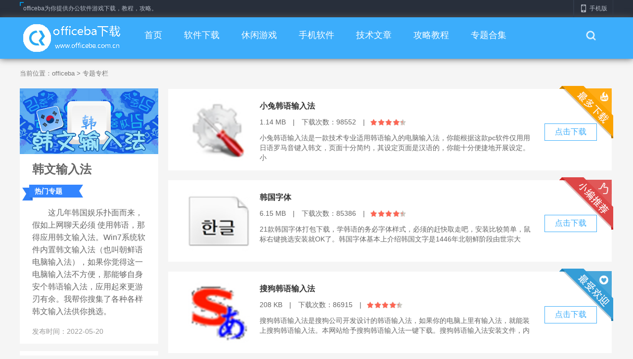

--- FILE ---
content_type: text/html
request_url: http://www.officeba.com.cn/zhuanti/hwsrf21/
body_size: 4257
content:
<!DOCTYPE html>
<html>
<head>
    <meta charset="UTF-8">
  <meta http-equiv="Content-Type" content="text/html; charset=utf-8" /> 
  <meta http-equiv="X-UA-Compatible" content="IE=edge" /> 
  <meta name="renderer" content="webkit" /> 
  <meta name="applicable-device" content="pc" /> 
<title>韩文输入法_韩文输入法电脑版下载安装-officeba下载</title>
<meta name="description" content="这几年韩国娱乐扑面而来，假如上网聊天必须 使用韩语，那得应用韩文输入法。Win7系统软件内置韩文输入法（也叫朝鲜语电脑输" /> 
<meta http-equiv="mobile-agent" content="format=xhtml; url=https://m.officeba.com.cn/zhuanti/hwsrf21/">
<meta http-equiv="mobile-agent" content="format=html5; url=https://m.officeba.com.cn/zhuanti/hwsrf21/">    
 <link rel="stylesheet" href="/common/css/officeba.css">
 <link rel="stylesheet" href="/common/css/ztmain.css">
    <script src="/common/js/tongji.js"></script>
   <script src="/common/js/jquery.min.js"></script>
    <script type="text/javascript">
        var from='';if(from!='wap'){var userAgentInfo=navigator.userAgent;if(userAgentInfo.indexOf("Android")>0||userAgentInfo.indexOf("iPhone")>0||userAgentInfo.indexOf("SymbianOS")>0||userAgentInfo.indexOf("Windows Phone")>0||userAgentInfo.indexOf("iPod")>0||userAgentInfo.indexOf("UCBrowser")>0){window.location.href="https://m.officeba.com.cn/zhuanti/"}}
    </script>
</head>
<body>
    <!-- www.officeba.com.cn 头部 -->
<div class="officeba-top">
	<div class="wrap">
		<div class="top-tie"><a href="/">officeba为你提供办公软件游戏下载，教程，攻略。</a></div>
		<div class="officeba-top-right fr">
			<a href="/" target="_blank" class="officeba-shouji"></a>
			<a href="https://m.officeba.com.cn" class="officeba-shouji pos"><span>手机版</span>
			</a>		</div>
	</div>
</div>
<div class="nav">
	<div class="navlist">
		<a href="/" class="logo fl"></a>	
		<ul class="fl">
                                <li class="current"> <a target="_blank" href="/">首页</a> </li>
			        <li> <a target="_blank" href="/download/">软件下载</a> </li>
			        <li> <a target="_blank" href="/renzheng/">休闲游戏</a> </li>
				<li> <a target="_blank" href="/tushu/">手机软件</a> </li>
				<li> <a target="_blank" href="/article/">技术文章</a> </li>
				<li> <a target="_blank" href="/news/">攻略教程</a> </li>		
				<li> <a target="_blank" href="/zhuanti/">专题合集</a> </li>
			</ul>
		<a href="/" class="sousuo fr"></a>
	</div>
</div>    <div class="mianbaoxue">
        <div class="wrap">
            当前位置：<a href="/">officeba</a>&nbsp;>&nbsp;<a href="/zhuanti/">专题专栏</a>        </div>
    </div>
 <!-- www.officeba.com.cn 内容-->		
    <div class="officeba-cont ztact-cont">
        <div class="ztact-cont-left fl" >
          <div class="ztact-jieshao">
             <img src="https://img.officeba.com.cn/file/download/20210803/btojh44uydn.jpg" class="img lazy" alt="韩文输入法">
             <h1 class="tie">韩文输入法</h1>
             <div class="lab">热门专题</div>
             <div class="jianjie">
                 <p>这几年韩国娱乐扑面而来，假如上网聊天必须 使用韩语，那得应用韩文输入法。Win7系统软件内置韩文输入法（也叫朝鲜语电脑输入法），如果你觉得这一电脑输入法不方便，那能够自身安个韩语输入法，应用起來更游刃有余。我帮你搜集了各种各样韩文输入法供你挑选。</p>         </div>
             <p class="shijian">发布时间：2022-05-20</p>
          </div>
          <div class="ztact-qita">
            <div class="officeba-box-title">
                <span>最新合集</span>
            </div>
            <ul class="ztlist-ullist">

                        <li>
                    <a href="/zhuanti/1014/" target="_blank">
                        <img  class="lazy" data-original="" alt="浪人算牌器合集">
                        <em>浪人算牌器合集</em>                    </a>                </li>
                      
                        <li>
                    <a href="/zhuanti/1013/" target="_blank">
                        <img  class="lazy" data-original="" alt="游戏中心">
                        <em>游戏中心</em>                    </a>                </li>
                      
                        <li>
                    <a href="/zhuanti/1012/" target="_blank">
                        <img  class="lazy" data-original="" alt="休闲益智">
                        <em>休闲益智</em>                    </a>                </li>
                      
                        <li>
                    <a href="/zhuanti/ypxlhxgq89/" target="_blank">
                        <img  class="lazy" data-original="https://img.officeba.com.cn/file/download/20210803/hu0mf04qaor.jpg" alt="硬盘序列号修改器">
                        <em>硬盘序列号修改器</em>                    </a>                </li>
                      
                        <li>
                    <a href="/zhuanti/spqmskrj82/" target="_blank">
                        <img  class="lazy" data-original="https://img.officeba.com.cn/file/download/20210803/5xfeb0sitse.jpg" alt="视频去马赛克软件">
                        <em>视频去马赛克软件</em>                    </a>                </li>
                      
            </ul>
          </div>
        </div>
        <div class="ztact-right fr">
            <div class="ztact-right-li">
                <ul>
        
                                                                <li><div class="ic_tj1"></div>
                                                                                                <a href="/download/soft34039.html" target="_blank" class="img">
                            <img class="lazy" data-original="https://img.officeba.com.cn/file/download/20210813/51-161014151J5323.jpg" alt="小兔韩语输入法">                        </a>
                        <div class="xingxi">
                            <a href="/download/soft34039.html" target="_blank" class="bt">小兔韩语输入法</a>
                            <div class="lab">
                                <span>1.14 MB</span> |
                                <span>下载次数：98552</span> |
                                <u class="start"><i style="width: 84%;"></i></u>                            </div>
                            <div class="jieshao">
                                小兔韩语输入法是一款技术专业适用韩语输入的电脑输入法，你能根据这款pc软件仅用用日语罗马音键入韩文，页面十分简约，其设定页面是汉语的，你能十分便捷地开展设定。小  </div>
                        </div>
                        <a href="/download/soft34039.html" target="_blank" class="btn">点击下载</a>                    </li>
                                                                <li><div class="ic_tj2"></div>
                                                                                                <a href="/download/soft33803.html" target="_blank" class="img">
                            <img class="lazy" data-original="https://img.officeba.com.cn/file/download/20210813/70-16123011254Lc.jpg" alt="韩国字体">                        </a>
                        <div class="xingxi">
                            <a href="/download/soft33803.html" target="_blank" class="bt">韩国字体</a>
                            <div class="lab">
                                <span>6.15 MB</span> |
                                <span>下载次数：85386</span> |
                                <u class="start"><i style="width: 84%;"></i></u>                            </div>
                            <div class="jieshao">
                                21款韩国字体打包下载，学韩语的务必字体样式，必须的赶快取走吧，安装比较简单，鼠标右键挑选安装就OK了。韩国字体基本上介绍韩国文字是1446年北朝鲜阶段由世宗大  </div>
                        </div>
                        <a href="/download/soft33803.html" target="_blank" class="btn">点击下载</a>                    </li>
                                                                <li><div class="ic_tj3"></div>
                                                                                                <a href="/download/soft33516.html" target="_blank" class="img">
                            <img class="lazy" data-original="https://img.officeba.com.cn/file/download/20210813/51-1F526113155345.jpg" alt="搜狗韩语输入法">                        </a>
                        <div class="xingxi">
                            <a href="/download/soft33516.html" target="_blank" class="bt">搜狗韩语输入法</a>
                            <div class="lab">
                                <span>208 KB</span> |
                                <span>下载次数：86915</span> |
                                <u class="start"><i style="width: 84%;"></i></u>                            </div>
                            <div class="jieshao">
                                搜狗韩语输入法是搜狗公司开发设计的韩语输入法，如果你的电脑上里有输入法，就能装上搜狗韩语输入法。本网站给予搜狗韩语输入法一键下载。搜狗韩语输入法安装文件，内  </div>
                        </div>
                        <a href="/download/soft33516.html" target="_blank" class="btn">点击下载</a>                    </li>
                                                                <li><div class="ic_tj4"></div>
                                                                                                <a href="/download/soft33493.html" target="_blank" class="img">
                            <img class="lazy" data-original="https://img.officeba.com.cn/file/download/20210813/51-1F526134K5104.jpg" alt="windows系统韩语字体">                        </a>
                        <div class="xingxi">
                            <a href="/download/soft33493.html" target="_blank" class="bt">windows系统韩语字体</a>
                            <div class="lab">
                                <span>11.49 MB</span> |
                                <span>下载次数：81865</span> |
                                <u class="start"><i style="width: 84%;"></i></u>                            </div>
                            <div class="jieshao">
                                windows系统韩语字体包是一款十分功能强大的windows系统可用的韩语字体系统语言。客户在免费下载应用一些ghost的系统软件，由于精减的缘故，会导致无法  </div>
                        </div>
                        <a href="/download/soft33493.html" target="_blank" class="btn">点击下载</a>                    </li>
                                                                <li><div class="ic_tj5"></div>
                                                                                                <a href="/download/soft33490.html" target="_blank" class="img">
                            <img class="lazy" data-original="https://img.officeba.com.cn/file/download/20210813/51-1F52611453BH.jpg" alt="WIN7韩语韩文输入法补">                        </a>
                        <div class="xingxi">
                            <a href="/download/soft33490.html" target="_blank" class="bt">WIN7韩语韩文输入法补</a>
                            <div class="lab">
                                <span>20.8 MB</span> |
                                <span>下载次数：91584</span> |
                                <u class="start"><i style="width: 84%;"></i></u>                            </div>
                            <div class="jieshao">
                                WIN7韩语韩文输入法补丁是Win5系统内置韩语输入法（朝鲜语电脑输入法）的补丁包，帮你处理韩语输入法下落不明的难题。本网站给予WIN7韩语韩文输入法补丁一键下  </div>
                        </div>
                        <a href="/download/soft33490.html" target="_blank" class="btn">点击下载</a>                    </li>
                                                                <li><div class="ic_tj6"></div>
                                                                                                <a href="/download/soft33424.html" target="_blank" class="img">
                            <img class="lazy" data-original="https://img.officeba.com.cn/file/download/20210813/51-1F626095U0161.jpg" alt="搜狗拼音输入法2017（搜">                        </a>
                        <div class="xingxi">
                            <a href="/download/soft33424.html" target="_blank" class="bt">搜狗拼音输入法2017（搜</a>
                            <div class="lab">
                                <span>38.29 MB</span> |
                                <span>下载次数：97091</span> |
                                <u class="start"><i style="width: 84%;"></i></u>                            </div>
                            <div class="jieshao">
                                搜狗搜索拼音输入韩语版是输入法的一个适用键入韩文、朝鲜语的朝鲜语输入法，使你无需安装韩语输入法、朝鲜语输入法就能搞出韩语，是专业为学习韩语的人打造出的韩语  </div>
                        </div>
                        <a href="/download/soft33424.html" target="_blank" class="btn">点击下载</a>                    </li>
                                                                <li><div class="ic_tj7"></div>
                                                                                                <a href="/download/soft29128.html" target="_blank" class="img">
                            <img class="lazy" data-original="https://img.officeba.com.cn/file/download/20210813/53-150109114055532.jpg" alt="南极星全球通汉化绿色">                        </a>
                        <div class="xingxi">
                            <a href="/download/soft29128.html" target="_blank" class="bt">南极星全球通汉化绿色</a>
                            <div class="lab">
                                <span>8.23 MB</span> |
                                <span>下载次数：82770</span> |
                                <u class="start"><i style="width: 84%;"></i></u>                            </div>
                            <div class="jieshao">
                                南极星全球通，一款容许你查询而且键入中、日、韩语到一切桌面程序中，适用各种各样种32位系统版本号的Windows，全自动编码鉴别，南极星翻译可以用各种各样键入方  </div>
                        </div>
                        <a href="/download/soft29128.html" target="_blank" class="btn">点击下载</a>                    </li>
                                                                <li><div class="ic_tj8"></div>
                                                                                                <a href="/download/soft29126.html" target="_blank" class="img">
                            <img class="lazy" data-original="https://img.officeba.com.cn/file/download/20210813/51-1612141406263D.jpg" alt="南极星全球通英文安装">                        </a>
                        <div class="xingxi">
                            <a href="/download/soft29126.html" target="_blank" class="bt">南极星全球通英文安装</a>
                            <div class="lab">
                                <span>18.76 MB</span> |
                                <span>下载次数：95597</span> |
                                <u class="start"><i style="width: 84%;"></i></u>                            </div>
                            <div class="jieshao">
                                南极星全球通，一款容许你查询而且键入中、日、韩语到一切桌面程序中，适用各种各样种32位版本号的Windows，全自动编码鉴别，南极星翻译可以用各种各样键入方式  </div>
                        </div>
                        <a href="/download/soft29126.html" target="_blank" class="btn">点击下载</a>                    </li>
                                                                <li><div class="ic_tj9"></div>
                                                                                                <a href="/download/soft28952.html" target="_blank" class="img">
                            <img class="lazy" data-original="https://img.officeba.com.cn/file/download/20210813/51-1F526110ZR91.jpg" alt="微软韩语输入法官方安">                        </a>
                        <div class="xingxi">
                            <a href="/download/soft28952.html" target="_blank" class="bt">微软韩语输入法官方安</a>
                            <div class="lab">
                                <span>40.9 MB</span> |
                                <span>下载次数：86379</span> |
                                <u class="start"><i style="width: 84%;"></i></u>                            </div>
                            <div class="jieshao">
                                微软公司韩语输入法是一款微软公司开发设计的韩语输入法pc软件，也叫朝鲜语电脑输入法，根据该pc软件，客户能够 很便捷的开展韩语输入。本网站给予微软公司韩语输入法  </div>
                        </div>
                        <a href="/download/soft28952.html" target="_blank" class="btn">点击下载</a>                    </li>
                                                                <li><div class="ic_tj10"></div>
                                                                                                <a href="/download/soft28075.html" target="_blank" class="img">
                            <img class="lazy" data-original="https://img.officeba.com.cn/file/download/20210813/46-141223133914D9.jpg" alt="韩语输入法官方安装版">                        </a>
                        <div class="xingxi">
                            <a href="/download/soft28075.html" target="_blank" class="bt">韩语输入法官方安装版</a>
                            <div class="lab">
                                <span>40.94 MB</span> |
                                <span>下载次数：93339</span> |
                                <u class="start"><i style="width: 84%;"></i></u>                            </div>
                            <div class="jieshao">
                                韩语输入法是微软中国生产的一款电脑输入法，在任务栏图标的语言表达转换标志上边鼠标右键-设定-加上，在下拉列表中寻找韩文，明确就好了。在你要用韩语输入法的情况下  </div>
                        </div>
                        <a href="/download/soft28075.html" target="_blank" class="btn">点击下载</a>                    </li>              
          </ul>
                <div id="page">
    
                                    </div>
            </div>
        </div>
    </div>
     <div class="footer">
	<div class="wrap">
		<a href="/" class="bot_logo fl"><img src="/common/picture/logo.png" alt="网站底部logo"></a>
		<div class="info">
			<p>
				本站所有软件/图片均来之互联网，如果有侵权，请通过邮箱联系我们，我们24小时内删除。
			</p>
			<span>联系我们：bbbmo678@126.com（*换成@）</span>
			<span>Copyright 2007-2022 www.officeba.com.cn <a href="https://beian.miit.gov.cn/" target="_blank" rel="nofollow" ">京ICP备09112119号-7</a></span>
		</div>
	</div>
</div>


   
  <script type="text/javascript" src="/common/js/office-all.js"></script>
<script type="text/javascript" src="/common/js/lazyload.js"></script>
   
</body>
</html>

--- FILE ---
content_type: text/css
request_url: http://www.officeba.com.cn/common/css/officeba.css
body_size: 1555
content:
body, h1, h2, h3, h4, h5, h6, p, ul, ol, li, input, select, textarea, div, table, td, th, tr, dt, dd, dl, a { margin: 0; padding: 0; }
ul, ol { list-style: none; }
em, i { font-style: normal; }
table { border-spacing: 0; border-collapse: collapse; }
img { border: none; vertical-align: middle; }
input, select, button { vertical-align: middle; outline: none; }
a { text-decoration: none; color: #666; }
body { min-width: 1200px; font-family: 'Microsoft YaHei','Arial','Heiti SC'; background: #f5f5f5; }
.fl { float: left; }
.fr { float: right; }
.wrap { width: 1200px; margin: 0 auto; }
.gray { -webkit-filter: grayscale(100%); -moz-filter: grayscale(1); -ms-filter: grayscale(100%); -o-filter: grayscale(100%); filter: grayscale(100%); filter: gray; }
.officeba-top { height: 35px; line-height: 35px; background: #282f3b; font-size: 12px; color: #b4bac5; }
.officeba-top a { color: #b4bac5; }
.officeba-top a:hover { color: #fff; }
.officeba-top .top-tie { float: left; display: inline-block; padding-left: 7px; background: url(../images/sprite.png) no-repeat; background-position: -26px -696px; height: 35px; overflow: hidden; }
.officeba-top .top-tie a:hover { color: #36d8b8; }
.officeba-top .officeba-top-left { float: left; height: 35px; border-left: 1px solid #323b49; }
.officeba-top .officeba-top-left a { padding: 0 17px; border-right: 1px solid #323b49; height: 35px; position: relative; float: left; }
.officeba-top .officeba-top-left a b { position: absolute; top: -3px; left: 0; height: 3px; width: 100%; opacity: 0; -moz-transition: all .2s; -webkit-transition: all .2s; -o-transition: all .2s; transition: all .2s; }
.officeba-top .officeba-top-left a:hover b{ top: 0px; opacity: 1; }
.officeba-top .officeba-top-left a:hover span{ color: #fff; }
.officeba-top-right { float: right; border-right: 1px solid #323b49; position: relative; }
.officeba-shouji{ float: left; display: block; height: 35px; border-left: 1px solid #323b49; }
.officeba-shouji span { display: block; width: 47px; padding-left: 31px; height: 35px; background: url(../images/sprite.png) no-repeat; background-position: -10px -617px; }
.officeba-shouji div { position: absolute; left: 0; top: 35px; width: 130px; height: 170px; padding: 2px; background: #fff; display: none; z-index: 4; -moz-box-shadow: 0 3px 3px 3px rgba(179, 179, 179, 0.6); -webkit-box-shadow: 0 3px 3px 3px rgba(179, 179, 179, 0.6); box-shadow: 0 3px 3px 3px rgba(179, 179, 179, 0.6); transform: rotateX(-90deg); transition: all 0.3s ease-in 0s; backface-visibility: hidden; }
.officeba-shouji div { left: auto; right: 0; }
 .officeba-shouji div font { font-size: 12px; text-align: left; display: block; color: #666; padding: 0 10px; line-height: 18px; }
 .officeba-shouji div img { width: 130px; height: 130px; display: block; }
 .officeba-shouji:hover div { transform: rotateX(0deg); display: block; }
.officeba-shouji:hover span { background-position: -10px -724px; }
.nav {width: 100%;background: #3cadfb;box-shadow: 0 0 13px #565656;-webkit-box-shadow: 0 0 13px #565656;}
.nav .navlist { width: 1200px; margin: 0 auto; padding: 14px 0; overflow: hidden; }
.nav .navlist .logo { float: left; width: 212px; height: 56px; overflow: hidden;background: url(../picture/logo.png) no-repeat;}
.nav .navlist .sousuo { width: 50px; height: 46px; overflow: hidden;background: url(../images/icon-search.png) no-repeat  center center;background-size:20px 20px;margin-right: 20px;}
.nav .navlist ul  { float: left; max-width: 988px; margin-left: 40px; height: 56px; overflow: hidden;}
.nav .navlist ul li { float: left; margin-top: 9px; text-align: center; margin-left: 44px; }
.nav .navlist ul li:first-child { margin-left: 0; }
.nav .navlist ul li a { display: inline-block; font-family: 'Microsoft YaHei'; font-size: 18px; color: #fff; line-height: 26px; }
.nav .navlist ul li:hover { cursor: pointer; }
.nav .navlist  ul li:hover a { text-decoration: none; }
.nav .navlist  ul li a:hover{ color: #797979;}
.nav .navlist  ul li span { display: block; clear: both; font-size: 10px; -webkit-transform: scale(0.8); -o-transform: scale(1); color: #222; line-height: 10px; opacity: .6; filter: alpha(opacity=40); }
.mianbaoxue { width: 100%; margin-top: 10px; }
.mianbaoxue .wrap { margin: 0 auto; height: 40px; line-height: 40px; font-size: 13px; color: #797979; overflow: hidden; }
.mianbaoxue .wrap a { color: #797979; }
.mianbaoxue .wrap a:hover { color: #3cadfb; }
.footer { overflow: hidden; background: #797979; margin-top: 20px; padding: 40px 0; }
.footer .bot_logo { margin-top: 30px; }
.footer .bot_logo img { width: 240px; }
.footer .info { float: right; overflow: hidden; width: 800px; color: #999; font-size: 14px; line-height: 26px; }
.footer .info p { margin-bottom: 6px; }
.footer .info span { color: #e4e4e4; display: block; margin-top: 20px; }

--- FILE ---
content_type: text/css
request_url: http://www.officeba.com.cn/common/css/ztmain.css
body_size: 2136
content:
.officeba-cont { width: 1200px; margin: 5px auto; overflow: hidden; }
.officeba-box-title { width: 100%; height: 18px; line-height: 18px; font-size: 18px; color: #303030; padding: 20px 0 3px; overflow: hidden; }
.officeba-box-title span {display: block;float: left;border-left: 4px solid #3cadfb;font-size: 16px;font-weight: 600;text-indent: 10px;}
.officeba-box-title .more { float: right; color: #555; font-size: 14px; }
.officeba-box-title .more i { margin-left: 4px; font-family: serif; color: #666; }
.officeba-box-title .more:hover { color: #3cadfb; }
.officeba-box-title .more:hover i { color: #3cadfb; }

.gray { opacity: 0.5; }
#page { margin: 20px auto; width: 100%; overflow: hidden; text-align: center; }
#page a, #page span { display: inline-block; width: auto; background: #fff; padding: 0 10px; height: 30px; text-align: center; line-height: 30px; color: #666; font-size: 14px; border-radius: 5px; border: 1px solid #e6e6e6; margin: 0 5px; }
#page span {background-color: #3cadfb;color: #fff;}
#page a:hover { background-color: #3cadfb; color: #fff; }
#page .activP { background-color: #3cadfb; color: #fff; }


.ztlis-cont .officeba-box-title { padding: 10px 0; height: auto; }
.ztlis-cont .officeba-box-title > span { margin-top: 5px; }
.ztlis-cont .officeba-box-title .ztlist-lanmu { float: right; font-size: 14px; border: 1px solid #3ed8b6; border-radius: 4px; }
.ztlis-cont .officeba-box-title .ztlist-lanmu a {display: block;float: left;line-height: 25px;text-align: center;padding: 0 20px;color: #3cadfb;}
.ztlis-cont .officeba-box-title .ztlist-lanmu .on, .ztlis-cont .officeba-box-title .ztlist-lanmu a:hover {background: #3cadfb;color: #fff;}
.ztlis-cont .officeba-box-title .ztlist-lanmu a + a {border-left: 1px solid #3cadfb;}

.ztlist-ullist { overflow: hidden; }
.ztlist-ullist ul { padding: 10px 0; width: 105%; overflow: hidden; }
.ztlist-ullist ul li { display: block; float: left; width: 280px; height: 260px; background: #fff; margin: 0 24px 20px 0; transition: all .2s linear; -webkit-transition: all .2s linear; border: 1px solid #f2f2f2; border-radius: 4px; overflow: hidden; }
.ztlist-ullist ul li img { width: 280px; height: 140px; }
.ztlist-ullist ul li span { display: block; width: 250px; height: 26px; line-height: 26px; margin: 8px auto 0; color: #404040; font-size: 16px; overflow: hidden; }
.ztlist-ullist ul li p { width: 250px; height: 40px; margin: 0 auto; color: #a6a6a6; font-size: 12px; line-height: 20px; overflow: hidden; display: -webkit-box; -webkit-line-clamp: 3; -webkit-box-orient: vertical; word-break: break-all; }
.ztlist-ullist ul li i { display: block; float: left; width: auto; padding: 0 12px; height: 22px; line-height: 22px; text-align: center; font-size: 12px; color: #8ba8a3; border: 1px solid #8ba8a3; border-radius: 160px; margin: 10px 16px; }
.ztlist-ullist ul li:hover { margin-top: -5px; margin-bottom: 25px; -webkit-box-shadow: 0 15px 30px rgba(0, 0, 0, 0.1); -moz-box-shadow: 0 15px 30px rgba(0, 0, 0, 0.1); box-shadow: 0 15px 30px rgba(0, 0, 0, 0.1); }
.ztlist-ullist ul li:hover i { color: #D5241C; border: 1px solid #D5241C; }
.ztlist-ullist ul li:hover span { color: #D5241C; }
.ztlist-ullist ul li:hover p { color: #595959; }
.ztlist-ullist ul .shijian { width: 250px; margin: 5px auto; height: 26px; line-height: 26px; color: #8ba8a3; font-size: 12px; }

.ztact-cont { overflow: hidden; }
.ztact-cont .ztact-cont-left { width: 280px; margin-right: 20px; }
.ztact-cont .ztact-cont-left .ztact-jieshao { overflow: hidden; width: 100%; margin-top: 5px; background: #fff; }
.ztact-cont .ztact-cont-left .ztact-jieshao .img { width: 100%; }
.ztact-cont .ztact-cont-left .ztact-jieshao .tie { font-size: 24px; font-weight: bold; color: #666; padding: 0 25px; overflow: hidden; margin: 15px 0; }
.ztact-cont .ztact-cont-left .ztact-jieshao .lab { width: 100px; height: 34px; line-height: 26px; padding: 0 25px; background: url(../images/ic_lab.png) no-repeat; color: #fff; font-size: 14px; font-weight: bold; margin: 13px 0 10px 5px; overflow: hidden; }
.ztact-cont .ztact-cont-left .ztact-jieshao .jianjie { font-size: 16px; color: #666; padding: 0 25px; line-height: 25px; overflow: hidden; text-indent: 2em; }
.ztact-cont .ztact-cont-left .ztact-jieshao .shijian { overflow: hidden; line-height: 30px; font-size: 14px; color: #999; margin: 13px 0 10px 0; padding-left: 25px; }
.ztact-cont .ztact-cont-left .ztact-qita { overflow: hidden; padding: 0 20px 20px; margin-top: 15px; background: #fff; }
.ztact-cont .ztact-cont-left .ztact-qita .ztlist-ullist { overflow: hidden; }
.ztact-cont .ztact-cont-left .ztact-qita .ztlist-ullist li { margin-top: 10px; width: 100%; height: 120px; position: relative; }
.ztact-cont .ztact-cont-left .ztact-qita .ztlist-ullist li:hover img { opacity: 0.8; }
.ztact-cont .ztact-cont-left .ztact-qita .ztlist-ullist li:hover em {color: #3cadfb;}
.ztact-cont .ztact-cont-left .ztact-qita .ztlist-ullist li img { display: block; width: 100%; height: 120px; }
.ztact-cont .ztact-cont-left .ztact-qita .ztlist-ullist li em { position: absolute; left: 0; bottom: 0; line-height: 30px; background-color: rgba(0, 0, 0, 0.7); color: #fff; text-align: center; overflow: hidden; white-space: nowrap; text-overflow: ellipsis; width: 240px; padding: 0 10px; }
.ztact-cont .ztact-right { width: 900px; overflow: hidden; }
.ztact-cont .ztact-right .tags { background: #fff; text-align: center; line-height: 50px; margin-bottom: 14px; }
.ztact-cont .ztact-right .tags span { color: #666; font-size: 14px; margin: 0 10px; }
.ztact-cont .ztact-right .ztact-right-li { padding: 6px 0 20px; overflow: hidden; }
.ztact-cont .ztact-right .ztact-right-li li { padding: 20px; background: #fff; position: relative; height: 125px; margin: 0 3px 20px 0; }
.ztact-cont .ztact-right .ztact-right-li li .num { position: absolute; left: 0; top: 0; }
.ztact-cont .ztact-right .ztact-right-li li .num b { width: 0; height: 0; border-top: 50px solid #3ed8b6; border-right: 50px solid transparent; position: absolute; left: 0; top: 0; }
.ztact-cont .ztact-right .ztact-right-li li .num i { display: block; position: absolute; top: 5px; left: 0; width: 24px; height: 24px; line-height: 24px; text-align: center; font: italic 18px Impact; color: #fff; z-index: 10; word-break: normal; word-wrap: normal; }
.ztact-cont .ztact-right .ztact-right-li li .ic_tj1, .ztact-cont .ztact-right .ztact-right-li li .ic_tj2, .ztact-cont .ztact-right .ztact-right-li li .ic_tj3 { background: url(../images/kicon.gif) no-repeat; width: 110px; height: 106px; position: absolute; right: -3px; top: -6px; z-index: 2; }
.ztact-cont .ztact-right .ztact-right-li li .ic_tj2 { background-position: 0 -112px; }
.ztact-cont .ztact-right .ztact-right-li li .ic_tj3 { background-position: 0 -224px; }
.ztact-cont .ztact-right .ztact-right-li li .img { display: block; float: left; margin: 0 20px; }
.ztact-cont .ztact-right .ztact-right-li li .img, .ztact-cont .ztact-right .ztact-right-li li .img img { width: 125px; height: 125px; border-radius: 12px; }
.ztact-cont .ztact-right .ztact-right-li li .xingxi { float: left; width: 550px; overflow: hidden; }
.ztact-cont .ztact-right .ztact-right-li li .xingxi .bt { display: block; float: left; width: 100%; overflow: hidden; height: 30px; line-height: 30px; font-size: 16px; font-weight: bold; color: #333; margin-bottom: 5px; }
.ztact-cont .ztact-right .ztact-right-li li .xingxi .bt:hover {color: #3cadfb;}
.ztact-cont .ztact-right .ztact-right-li li .xingxi .lab { width: 100%; overflow: hidden; height: 24px; line-height: 24px; font-size: 14px; color: #666; }
.ztact-cont .ztact-right .ztact-right-li li .xingxi .lab span { margin: 0 10px 0 0; display: inline-block; }
.ztact-cont .ztact-right .ztact-right-li li .xingxi .lab span + span { margin-left: 10px; }
.ztact-cont .ztact-right .ztact-right-li li .xingxi .lab .start { height: 16px; width: 77px; background: url(../images/ic_start.png) no-repeat; background-size: auto 13px; position: relative; display: inline-block; vertical-align: middle; margin: 2px 7px; background-position: -78px 1px; }
.ztact-cont .ztact-right .ztact-right-li li .xingxi .lab .start i { background: url(../images/ic_start.png) no-repeat; background-size: auto 13px; display: block; height: 16px; max-width: 100%; background-position: 0 1px; }
.ztact-cont .ztact-right .ztact-right-li li .xingxi .jieshao { height: 60px; line-height: 20px; font-size: 14px; color: #666; overflow: hidden; margin-top: 10px; }
.ztact-cont .ztact-right .ztact-right-li li .btn {border: 1px solid #3cadfb;color: #3cadfb;padding: 6px 20px;float: right;position: relative;z-index: 3;margin: 50px 10px 0 0;}
.ztact-cont .ztact-right .ztact-right-li li .btn:hover { background: #3cadfb; color: #fff; }
.ztact-cont .ztact-right .ztact-right-li li + li + li + li .num b { border-top: 50px solid #ffcc25; }
.ztact-cont .ztact-right .more { margin: 10px auto; background: #3cadfb; text-align: center; color: #fff; font-size: 18px; padding: 8px 20px; font-weight: 400; display: block; width: 50px; border-radius: 3px; }
.ztact-cont .ztact-right .more:hover { opacity: 0.8; }



--- FILE ---
content_type: application/javascript
request_url: http://www.officeba.com.cn/common/js/office-all.js
body_size: 2514
content:
function HomeScroll(a, b) {
	function g() {
		var g = $(window).scrollLeft(),
		h = $(window).scrollTop(),
		i = $(document).height(),
		j = $(window).height(),
		k = c.height(),
		l = d.height(),
		m = k > l ? f: e,
		n = k > l ? d: c,
		o = k > l ? c.offset().left + c.outerWidth(!0) - g: d.offset().left - c.outerWidth(!0) - g,
		p = k > l ? l: k,
		q = k > l ? k: l,
		r = parseInt(q - j) - parseInt(p - j);
		$(a + "," + b).removeAttr("style"),
		j > i || p > q || m > h || p - j + m >= h ? n.removeAttr("style") : j > p && h - m >= r || p > j && h - m >= q - j ? n.attr("style", "margin-top:" + r + "px;") : n.attr("style", "_margin-top:" + (h - m) + "px;position:fixed;left:" + o + "px;" + (j > p ? "top": "bottom") + ":0;")
	}
	if ($(a).length > 0 && $(b).length > 0) {
		var c = $(a),
		d = $(b),
		e = c.offset().top,
		f = d.offset().top;
		$(window).resize(g).scroll(g).trigger("resize")
	}
}
function Tab_hover(hd, bd) {
	hd.hover((function() {
		$(this).addClass("on").siblings().removeClass("on"),
		bd && bd.hide().eq($(this).index()).show()
	}))
}
function setslide(obj, tp) {
	if ($(obj).length >= 1) {
		for (var h_s = $(obj + " .bd ul li").length, l_h = "", k = 0; k < h_s; k++) {
			l_h += "<li></li>";
		}
		$(obj + " .hd ul").append(l_h),
		"hd" == tp && jQuery(obj).slide({
			mainCell: ".bd ul",
			effect: "leftLoop",
			autoPlay: !0
		}),
		"hj" == tp && jQuery(obj).slide({
			mainCell: ".bd ul",
			effect: "leftLoop",
			autoPage: !0,
			vis: 4
		})
	}
}
$((function() {
	function get_pos() {
		if (1 == $(".officeba-dingwei-list").length) {
			var bd_topar = [];
			function getpos() {
				bd_topar = [],
				$(".officeba-dingwei-list ul li").each((function() {
					console.log();
					var pos = $(this).attr("data-wrap");
					if (pos) {
						var h_top = $("#" + pos).offset().top;
						bd_topar.push(h_top)
					}
				}))
			}
			getpos(),
			window.onscroll = function() {
				var sc_h = $(document).scrollTop();
				sc_h > $(".officeba-dingwei-list").offset().top ? $(".officeba-dingwei-list ul").addClass("on") : $(".officeba-dingwei-list ul").removeClass("on");
				for (var i = 0; i < bd_topar.length; i++) {
					sc_h + 100 > bd_topar[i] && $(".officeba-dingwei-list ul li").eq(i).addClass("on").siblings().removeClass("on");
				}
			},
			$(".officeba-dingwei-list ul li").click((function() {
				getpos();
				var h_top = $("#" + $(this).attr("data-wrap")).offset().top;
				$("html, body").animate({
					scrollTop: h_top - 60
				},
				400)
			}))
		}
	}
	HomeScroll("#js-dw", "#js-dw-rg"),
	$(".lazy").size() >= 0 && $("img.lazy").lazyload({
		effect: "fadeIn",
		threshold: 200,
		failurelimit: 20,
		skip_invisible: !1
	}),
	$(".tj_cont ul li").mouseenter((function() {
		$(".tj_cont .b_line").css("left", 104 * $(this).index() + 20 + "px")
	})),
	Tab_hover($(".list_hd span"), $(".Tab_bd .item")),
	Tab_hover($(".tabNav li"), $(".index-zui-tab .tablist")),
	Tab_hover($(".tabNav li"), $(".index-game-app-list .index-game-app-list-ul")),
	setslide(".collection", "hj"),
	Tab_hover($(".Min7 .list li")),
	$(".open_desc").click((function() {
		$(this).html("展开更多" == $(this).html() ? "收起": "展开更多"),
		$(".Gm_desc,.open_desc").toggleClass("on")
	})),
	$(".yxpd_tab span").click((function() {
		var list = $(".yxpd_item .item ul.on"),
		pg = $(".yxpd_tab p a.on");
		$(this).hasClass("next") && (0 != list.next().length ? (list.next().addClass("on").siblings().removeClass("on"), pg.next().addClass("on").siblings().removeClass("on")) : ($(".yxpd_item .item ul").eq(0).addClass("on").siblings().removeClass("on"), $(".yxpd_tab p a").eq(0).addClass("on").siblings().removeClass("on"))),
		$(this).hasClass("prev") && (0 != list.prev().length ? (list.prev().addClass("on").siblings().removeClass("on"), pg.prev().addClass("on").siblings().removeClass("on")) : ($(".yxpd_item .item ul:last").addClass("on").siblings().removeClass("on"), $(".yxpd_tab p a:last").addClass("on").siblings().removeClass("on")))
	})),
	1 == $("#zthd").size() && jQuery("#zthd").slide({
		mainCell: ".bd ul",
		autoPlay: !0
	}),
	$(".txt_search").bind("input propertychange change", (function(event) {
		var wrap, list = $(this).parents(".pn_hero").find(".hero_list"),
		txt = $(this).val();
		"" == txt ? list.find("li").show() : (list.find("li").hide(), list.find("li").each((function() { - 1 != $(this).find("span").html().indexOf(txt) && $(this).show()
		})))
	})),
	$(".heroBox input").bind("change", (function() {
		var wrap, ul = $(this).parents(".pn_hero").find(".hero_list"),
		ck = $(this).val();
		ul.find("li").hide(),
		ul.find("li").each((function() { - 1 != ck.indexOf($(this).attr("data-type")) ? $(this).show() : $(this).hide()
		}))
	})),
	Tab_hover($(".officeba-app-xgfl .tab_hd span"), $(".officeba-app-xgfl .tab_bd .item")),
	$(".hero_lab .lab input").bind("change", (function() {
		$(".hero_item li").hide();
		var chk = $(this).val();
		$(".hero_item li").each((function() { - 1 != $(this).attr("data-type").indexOf(chk) && $(this).show()
		}))
	})),
	$(".search_wrap .key").bind("input propertychange change", (function(event) {
		var txt = $(this).val();
		"" == txt ? $(".hero_item li").show() : ($(".hero_item li").hide(), $(".hero_item li").each((function() { - 1 != $(this).find("p").html().indexOf(txt) && $(this).show()
		})))
	})),
	$(".answer_search_wrap .key").bind("input propertychange change", (function(event) {
		var txt = $(this).val();
		"" == txt ? $(".answer_item li").show() : ($(".answer_item li").hide(), $(".answer_item li").each((function() { - 1 != $(this).find("p").html().indexOf(txt) && $(this).show()
		})))
	})),
	$(".answer_search_wrap .res_btn").click((function() {
		$(".answer_search_wrap .key").val(""),
		$(".answer_item li").show()
	})),
	$(".tab_hd_box  i").hover((function() {
		$(this).addClass("on").siblings().removeClass("on"),
		$(this).parents(".other_list").find(".tab_bd_wrap ul").hide().eq($(this).index()).show()
	})),
	$(".art_body .openbtn").click((function() {
		$(".art_body").toggleClass("on"),
		$(this).html("展开内容" == $(this).html() ? "收起内容": "展开内容")
	})),
	Tab_hover($(".pcsoft-cont-paihang .cont-paihang-list ul li")),
	Tab_hover($(".pcsoft-cont-paihang .cont-paihang-list span"), $(".pcsoft-cont-paihang .cont-paihang-list ul")),
	$(".downtz").click((function() {
		$("html, body").animate({
			scrollTop: $("#pos5").offset().top - 60
		},
		400)
	})),
	$((function() {
		setTimeout((function() {
			get_pos()
		}), 300)
	}))
})),
$((function() {
	1 == $(".banner_wrap").size() && jQuery(".banner_wrap").slide({
		mainCell: ".bd ul",
		autoPlay: !0,
		interTime: 5e3
	}),
	$(".m2_tab_hd a").hover((function() {
		var idx = $(this).index();
		idx < $(".m2_tab_hd a").length - 1 && ($(this).addClass("on").siblings().removeClass("on"), $(".m2_tab_bd ul").hide().eq(idx).show())
	})),
	$(".foot_tips .moretips").click((function() {
		$(".foot_tips").toggleClass("on"),
		$(this).html("展开全部" == $(this).html() ? "收起全部": "展开全部")
	})),
	$(".soft_tab_hd span").hover((function() {
		$(this).addClass("on").siblings().removeClass("on"),
		$(this).parents(".R_item").find(".soft_tab_bd ul").hide().eq($(this).index()).show()
	})),
	Tab_hover($(".m8_list ul li"))
})),
$((function() {
	1 == $(".drv_slide").size() && jQuery(".drv_slide").slide({
		mainCell: ".bd ul",
		autoPlay: !0,
		effect: "leftLoop"
	}),
	$(".drvM2_tab_hd a").hover((function() {
		$(this).addClass("on").siblings().removeClass("on"),
		$(this).parents(".drvMin2").find(".drvM2_tab_bd .item").hide().eq($(this).index()).show()
	})),
	Tab_hover($(".newtab_hd span"), $(".newtab_bd .item")),
	$(".brand_tabhd a").click((function() {
		$(this).addClass("on").siblings().removeClass("on");
		var key = $(this).html();
		"全部" == key ? $(".brand_tabbd .item li").show() : ($(".brand_tabbd .item li").hide(), $(".brand_tabbd .item li[data-type=" + key + "]").show())
	})),
	$(".search_key").bind("input propertychange change", (function(event) {
		var list = $(".upd_list"),
		txt = $(this).val();
		"" == txt ? list.find("li").show() : (list.find("li").hide(), list.find("li").each((function() { - 1 != $(this).find(".bt").html().indexOf(txt) && $(this).show()
		})))
	}))
}));

--- FILE ---
content_type: application/javascript
request_url: http://www.officeba.com.cn/common/js/tongji.js
body_size: 250
content:
var hmt = hmt || [];
(function() {
  var hm = document.createElement("script");
  hm.src = "https://hm.baidu.com/hm.js?749f89b4d2db85c96fdbe0904d0b9838";
  var s = document.getElementsByTagName("script")[0]; 
  s.parentNode.insertBefore(hm, s);
})();